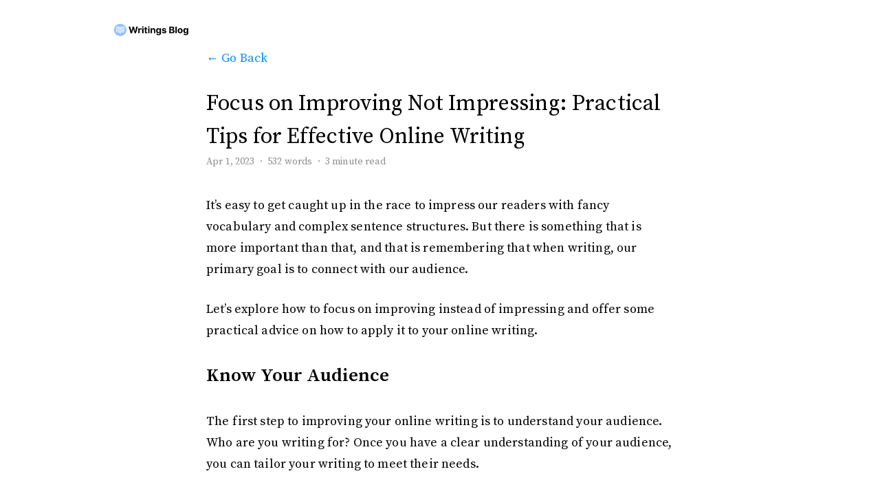

--- FILE ---
content_type: text/html; charset=utf-8
request_url: https://writings.so/blog/focus-on-improving-not-impressing-practical-tips-for-effective-online-writing/
body_size: 2948
content:
<!DOCTYPE html>
<html lang="en-us">
  <head>
    <title>Focus on Improving Not Impressing: Practical Tips for Effective Online Writing | Writings Blog</title>

    <meta charset="utf-8">
<meta http-equiv="X-UA-Compatible" content="IE=edge,chrome=1">
<meta name="viewport" content="width=device-width,minimum-scale=1">
<meta name="keywords" content="" />
<meta name="description" content="It&rsquo;s easy to get caught up in the race to impress our readers with fancy vocabulary and complex sentence structures.">
<link rel="canonical" href="https://writings.so/blog/focus-on-improving-not-impressing-practical-tips-for-effective-online-writing/" />

<meta property="og:site_name" content="Writings Blog">
<meta property="og:title" content="Writings Blog" />
<meta property="og:description" content="" />
<meta property="og:type" content="website" />
<meta property="og:url" content="https://writings.so/blog/focus-on-improving-not-impressing-practical-tips-for-effective-online-writing/" />
<meta property="og:image" content="https://www.writings.so/blog/images/meta/meta_improve_not_impress.png">

<meta name="twitter:card" content="summary_large_image">
<meta name="twitter:title" content="Focus on Improving Not Impressing: Practical Tips for Effective Online Writing &middot; Writings Blog">
<meta name="twitter:description" content="It&amp;amp;rsquo;s easy to get caught up in the race to impress our readers with fancy vocabulary and complex sentence structures.">
<meta name="twitter:site" content="@itsbalal">
<meta name="twitter:creator" content="@itsbalal">
<meta name="twitter:image" content="https://www.writings.so/blog/images/meta/meta_improve_not_impress.png">

<meta name="generator" content="Hugo 0.101.0" />


<meta name="robots" content="index, follow">


<link rel="stylesheet" href="https://writings.so/blog/css/style.css">
<link rel="preconnect" href="https://fonts.googleapis.com">
<link rel="preconnect" href="https://fonts.gstatic.com" crossorigin>
<link href="https://fonts.googleapis.com/css2?family=Source Serif Pro:ital,wght@0,400;0,500;0,600;0,700;1,400;1,500;1,600;1,700&display=swap" rel="stylesheet">

<script data-token="1N7HLU6JYLUC" async src="https://cdn.splitbee.io/sb.js"></script>


    
    

<script async data-logspot-pk="pk_jkfKtDXtljDQ_a5TVIWlFOePRuxSgaWkJB5mevdo" src="https://cdn.logspot.io/lg.js"></script>



<link rel="shortcut icon" href="https://writings.so/blog/images/favicon.png" type="image/x-icon" />








  </head>

  <body>
    <nav class="navigation">
	
	
	
	

	
	
	<a href="https://www.writings.so">
		<img width="120px" src="https://writings.so/blog/images/logo.png"/>
	</a>

	

	
</nav>


    <main class="main">
      

<section id="single">
  
    <a href="https://writings.so/blog/">← Go Back</a>
  
  <h1 class="title">Focus on Improving Not Impressing: Practical Tips for Effective Online Writing</h1>

  <div class="tip">
    <time datetime="2023-04-01 11:33:35 &#43;0200 &#43;0200">Apr 1, 2023</time>
    <span class="split">
      ·
    </span>
    <span>
      532 words
    </span>
    <span class="split">
      ·
    </span>
    <span>
      3 minute read
    </span>
  </div>

  <script type="text/javascript" src="//s7.addthis.com/js/300/addthis_widget.js#pubid=ra-6304c18b762ed663" async></script>

<div class="addthis_inline_share_toolbox"></div>



  


  <div class="content">
    <p>It&rsquo;s easy to get caught up in the race to impress our readers with fancy vocabulary and complex sentence structures. But there is something that is more important than that, and that is remembering that when writing, our primary goal is to connect with our audience.</p>
<p>Let&rsquo;s explore how to focus on improving instead of impressing and offer some practical advice on how to apply it to your online writing.</p>
<h2 id="know-your-audience">Know Your Audience <a href="#know-your-audience" class="anchor">🔗</a></h2><p>The first step to improving your online writing is to understand your audience. Who are you writing for? Once you have a clear understanding of your audience, you can tailor your writing to meet their needs.</p>
<p>Writing for an audience that you know will resonate with them much faster and easier. It will feel warm and accepted. And that is the essence of the well-written word, getting in touch with the mentality and soul of the person that reads your content.</p>
<p>Use language that is familiar to them and avoid jargon or technical terms that may be confusing.</p>
<h2 id="keep-it-simple">Keep It Simple <a href="#keep-it-simple" class="anchor">🔗</a></h2><p>One of the most effective ways to improve your writing is to keep it simple.</p>
<p>Use short sentences and paragraphs to make your content easy to read and digest. Avoid using overly complex language that may alienate your readers.</p>
<p>Remember, the goal is to communicate effectively, not to impress your audience with your vocabulary.</p>
<h2 id="use-active-voice">Use Active Voice <a href="#use-active-voice" class="anchor">🔗</a></h2><p>Using active voice is a simple way to make your writing more engaging and impactful. Active voice puts the focus on the subject of the sentence, making the action more immediate and direct.</p>
<p>Why is passive voice difficult for the readers, on the other hand? It&rsquo;s because passive voice can make your writing sound vague and impersonal. Additionally, it can result in longer, more convoluted sentences that are harder to read and comprehend.</p>
<p>In contrast, active voice puts the focus on the subject performing the action, which makes the sentence more direct, engaging, and easier to understand.</p>
<p>Whenever possible, use active voice to make your writing more dynamic.</p>
<h2 id="edit-a-lot">Edit, a lot! <a href="#edit-a-lot" class="anchor">🔗</a></h2><p>Editing is an essential part of the writing process, and it&rsquo;s crucial to approach it with a critical eye. When editing your work, ask yourself if each sentence and paragraph is necessary and adds value to your piece.</p>
<p>Cut out any unnecessary words or phrases that detract from your message. Shakespeare once said, “<em>Brevity is the soul of wit</em>”, and that is as true today, as it was 500 years ago.</p>
<h2 id="practice-practice-practice">Practice, Practice, Practice <a href="#practice-practice-practice" class="anchor">🔗</a></h2><p>Finally, the best way to improve your writing is to practice regularly. Set aside time each day to write, even if it&rsquo;s just a few sentences.</p>
<p>The more you write, the more you&rsquo;ll improve. Don&rsquo;t be afraid to experiment with different styles and approaches to find what works best for you.</p>
<h2 id="conclusion">Conclusion <a href="#conclusion" class="anchor">🔗</a></h2><p>As online writers, our focus should be on improving our writing to connect with our audience, rather than impressing them with fancy vocabulary and complex sentences.</p>
<p>By understanding our audience, keeping it simple, using active voice, editing ruthlessly, and practicing regularly, we can become more effective and impactful writers.</p>
<p>So, next time you sit down <a href="https://app.writings.so" target="_blank" rel="noopener">to write</a>, remember to focus on improving, not impressing.</p>

  </div>

  

</section>


    </main>
    
    <footer id="footer">
    

    <div class="copyright">
    
       © Copyright 
       2023 
       <span class="split">
        <svg fill="#bbbbbb" width="15" height="15" version="1.1" id="heart-15" xmlns="http://www.w3.org/2000/svg" width="15px" height="15px" viewBox="0 0 15 15">
  <path d="M13.91,6.75c-1.17,2.25-4.3,5.31-6.07,6.94c-0.1903,0.1718-0.4797,0.1718-0.67,0C5.39,12.06,2.26,9,1.09,6.75&#xA;&#x9;C-1.48,1.8,5-1.5,7.5,3.45C10-1.5,16.48,1.8,13.91,6.75z"/>
</svg>
       </span>
       Aleksandar Balalovski
    
    </div>

    
</footer>



  <script defer src="https://static.cloudflareinsights.com/beacon.min.js/vcd15cbe7772f49c399c6a5babf22c1241717689176015" integrity="sha512-ZpsOmlRQV6y907TI0dKBHq9Md29nnaEIPlkf84rnaERnq6zvWvPUqr2ft8M1aS28oN72PdrCzSjY4U6VaAw1EQ==" data-cf-beacon='{"version":"2024.11.0","token":"fc62733378644ebcba542e6d8e9711f9","r":1,"server_timing":{"name":{"cfCacheStatus":true,"cfEdge":true,"cfExtPri":true,"cfL4":true,"cfOrigin":true,"cfSpeedBrain":true},"location_startswith":null}}' crossorigin="anonymous"></script>
</body>
</html>


--- FILE ---
content_type: text/css; charset=utf-8
request_url: https://writings.so/blog/css/style.css
body_size: 1735
content:
html[theme='dark-mode'] {
  filter: invert(1) hue-rotate(180deg);
}

body {
  line-height: 1;
  font: normal 18px/1.5em 'Source Serif Pro';
  color: black;
  line-height: 1.75;
  letter-spacing: 0.008em;
}

a {
  text-decoration: none;
  color: #5badf0;
}

a:hover {
  color: #0366d6;
}

/* markdown content styles */
blockquote {
  margin-top: 5px;
  margin-bottom: 5px;
  padding-left: 1em;
  margin-left: 0px;
  border-left: 3px solid #eee;
  color: #757575;
}

hr {
  display: block;
  border: none;
  height: 2px;
  margin: 40px auto;
  background: #eee;
}

table {
  width: 100%;
  margin: 40px 0;
  border-collapse: collapse;
  line-height: 1.5em;
}

th, td {
  text-align: left;
  padding-right: 20px;
  vertical-align: top;
}

table td, td {
  border-spacing: none;
  border-style: solid;
  padding: 10px 15px;
  border-width: 1px 0 0 0;
}
thead th, th {
  text-align: left;
  padding: 10px 15px;
  height: 20px;
  font-size: 13px;
  font-weight: bold;
  color: #444;
  cursor: default;
  white-space: nowrap;
  border: 1px solid #dadadc;
}

tr>td {
  border: 1px solid #dadadc;
}

tr:nth-child(odd)>td {
  background: #fcfcfc;
}

h1,
h2,
h3 {
  font-weight: 600;
  margin-block-end: 0em;
}
p {
  margin-block-start: 1.5em;
  margin-block-end: 1.5em;
}
p,
pre {
  word-break: normal;
  overflow-wrap: anywhere;
}
.markdown-image img {
  max-width: 100%;
}
.anchor {
  font-size: 100%;
  visibility: hidden;
  color:silver;
}
h1:hover a,
h2:hover a,
h3:hover a,
h4:hover a {
  visibility: visible
}
.highlight pre {
  padding: 7px;
  overflow-x: auto;
}

.highlight {
  max-width: 100%;
  overflow-x: auto;
}
p code {
  font-family: SFMono-Regular, Consolas, Liberation Mono, Menlo, Courier, monospace;
  font-size: inherit;
  background-color: rgba(0, 0, 0, 0.06);
  padding: 0 2px;
  border: 1px solid rgba(0, 0, 0, 0.08);
  border-radius: 2px 2px;
  line-height: inherit;
  word-wrap: break-word;
  text-indent: 0;
}
pre code {
  font-family: SFMono-Regular, Consolas, Liberation Mono, Menlo, Courier, monospace;
}


/* navigation */

nav.navigation {
  padding: 20px 20px 0;
  background: #fff;
  background: rgba(255, 255, 255, 0.9);
  margin: 0 auto;
  text-align: left;
  z-index: 100;
}

nav.navigation a {
  top: 8px;
  right: 6px;
  padding: 8px 12px;
  margin-left: 120px;
  color: #000000;
  font-size: 13px;
  line-height: 1.35;
  border-radius: 3px;
}
nav.navigation a:hover {
  color: #0366d6;
}

nav.logo {
  position: absolute;
  left: 0;
  background: #000000;
  border-color: #000000;
  border-style: solid;
  border-width: 1px;
  color: #ff00ff;
  font-size: 1.3rem;
}

nav.navigation a.button {
  background: #5badf0;
  color: #fff;
  margin-left: 12px;
}
@media (max-width: 700px) {
  nav.navigation {
    padding: 20px 10px 0 0;
    background: #fff;
    background: rgba(255, 255, 255, 0.9);
    margin: 0 auto;
    text-align: right;
    z-index: 100;
  }
  nav.navigation a {
    top: 8px;
    right: 6px;
    padding: 8px 8px;
    color: #5badf0;
    font-size: 13px;
    line-height: 1.35;
    border-radius: 3px;
  }
}

@media (max-width: 324px) {
  nav.navigation a.button {
    display: none;
  }
}

/* toc */
.toc {
  margin: auto;
  background: #f8f8f8;
  border-radius: 0;
  padding: 10px 7px;
  margin-top: 36px;
}
.toc details summary {
  cursor: zoom-in;
  margin-inline-start: 14px;
  font-weight: 500;
}
.toc details[open] summary {
  cursor: zoom-out;
}
.toc #TableOfContents {
  margin-left: 10px;
}
.toc ul {
  padding-inline-start: 24px;
}

/* comment */
#comment {
  margin-top: 64px;
}

/* footer */
#footer {
  margin-top: 100px;
  margin-bottom: 100px;
  text-align: center;
  color: #bbbbbb;
  font-size: 14px;
}
#footer .copyright {
  margin: 20px auto;
  font-size: 15px;
}
.powerby {
  margin: 20px auto;
  font-size: 13px;
}
#footer .split {
  cursor: pointer;
}
#footer .split:hover path {
  fill: #ff3356;
  transition: 0.7s ease-out;
  cursor: pointer;;
}

#social a {
  margin: 0 4px;
}

/* main content */
.main {
  width: 100%;
  margin: 0 auto;
}

/* profile  */

.profile {
  margin: 60px auto 0 auto;
  text-align: center;
}

.profile .avatar {
  display: inline-block;
  width: 80px;
  height: 80px;
  border-radius: 50%;
}

.profile h1 {
  font-weight: 400;
  letter-spacing: 0px;
  font-size: 20px;
  color: #404040;
  margin-bottom: 0;
  margin-top: 0;
}

.profile h2 {
  font-size: 20px;
  font-weight: 300;
  color: #757575;
  margin-top: 0;
}

/* index post list */
#list-page {
  max-width: 720px;
  margin: 0 auto;
  padding: 0 24px;
}

#list-page .item {
  margin: 12px 0;
}

#list-page .title {
  display: inline-block;
  color: #404040;
  font-size: 29px;
  font-weight: 600;
  margin: 0;
  width: 80%;
}

#list-page .title a {
  color: #000000;
  display: block;
}

#list-page .title a:hover {
  color: #0366d6;
}

#list-page .date {
  width: 20%;
  float: right;
  text-align: right;
  position: relative;
  top: 1px;
  color: #bbb;
}

#list-page .summary {
  color: #000000;
  margin-top: 12px;
  word-break: normal;
  overflow-wrap: anywhere;
  margin-bottom: 36px;
}

#list-page .cover {
  width: 100px;
  height: 100px;
  background: #fff;
}

#list-page .cover img {
  width: 100%;
  text-align: center;
}

#list-page .pagination {
  margin: 48px 0;
  width: 100%;
  height: 32px;
  margin-top: 48px;
}

#list-page .pagination .pre {
  float: left;
}
#list-page .pagination .next {
  float: right;
}

/* single page */
#single {
  max-width: 680px;
  margin: 0px auto 0 auto;
  /* padding: 0 64px; */
}

#single .title {
  text-align: left;
  font-size: 32px;
  font-weight: 400;
  line-height: 48px;
}

#single a {
  top: 8px;
  right: 6px;
  color: #038eff;
  font: normal 18px/1.5em 'Source Serif Pro';
  line-height: 1.35;
  border-radius: 3px;
}
#single a:hover {
  color: #0366d6;
}

#single a img {

}
@media (max-width: 700px) {
  #single {
    padding: 0 18px;
    margin: 20px auto 0 auto;
  }
  #single .title {
    font-size: 24px;
    line-height: 32px;
  }
}

#single .tip {
  text-align: left;
  color: #8c8c8c;
  /* margin-top: 18px; */
  margin-bottom: 8px;
  font-size: 14px;
}
#single .tip .split {
  margin: 0 4px;
}

#single .content {
  margin-top: 36px;
}

#single .tags {
  margin-top: 5px;
}
#single .tags a {
  background: #f2f2f2;
  padding: 4px 7px;
  color: #757575;
  font-size: 14px;
  margin-right: 3px;
}
#single .tags a:hover {
  color: #0366d6;
}


#archive {
  max-width: 580px;
  margin: 0 auto;
  padding: 0 24px;
}

#archive .total {
  font-size: 15px;
}

#archive .group {
  margin: 24px auto;
}
#archive .group .key {
  font-size: 20px;
  margin-bottom: 12px;
}
#archive .group .value {
  display: block;
  font-size: 16px;
  margin-bottom: 12px;
}
#archive .group .value .date {
  display: inline-block;
  color: #999;
  min-width: 60px;
}
#archive .group .value .title {
  display: inline;
}
#archive .group .value .title a {
  color:#404040;
}
#archive .group .value .title a:hover {
  color: #0366d6;
}
#archive .group .value .tags {
  display: inline;
  margin-left: 7px;
}
#archive .group .value .tags a {
  background: #f2f2f2;
  padding: 4px 7px;
  color: #999;
  font-size: 14px;
  margin-right: 3px;
}
#archive .group .value .tags a:hover {
  color: #0366d6;
}

/* taxonomy */
#tags {
  max-width: 700px;
  margin: 48px auto 0 auto;
  padding: 0 12px;
  text-align: center;
}
#tags .tag {
  display: inline-block;
  margin: 7px 7px;
}
@media (max-width: 700px) {
  #tags {
    margin: 0 auto 0 auto;
  }
  #tags .tag {
    display: inline-block;
    margin: 4px 5px;
  }
}

#tags .tag a {
  background: #f2f2f2;
  padding: 4px 7px;
  color: #757575;
  color: #404040;
  font-size: 14px;
  margin-right: 3px;
}
#tags .tag a:hover {
  color: #0366d6;
}

/* section page */
#section {
  max-width: 580px;
  margin: 48px auto 0 auto;
  padding: 0 12px;
}

/* 404 page */
#page-404 {
  max-width: 580px;
  margin: 0 auto;
  padding: 0 24px;
}
#page-404 .item {
  margin: 12px 0 0 0;
}

#page-404 .title {
  display: inline-block;
  color: #404040;
  font-size: 15px;
  font-weight: 400;
  margin: 0;
  width: 80%;
}

#page-404 .text {
  text-align: center;
  margin-top: 60px;
}

#page-404 .read-more {
  font-weight: 300;
  font-size: 20px;
  margin-top: 48px;
  margin-bottom: 12px;
}

#page-404 .date {
  width: 20%;
  float: right;
  text-align: right;
  position: relative;
  top: 1px;
  color: #bbb;
}


--- FILE ---
content_type: application/javascript; charset=utf-8
request_url: https://cdn.logspot.io/lg.js
body_size: 4587
content:
(()=>{var e={844:function(e,t){"use strict";var n=this&&this.__awaiter||function(e,t,n,o){return new(n||(n=Promise))((function(r,i){function a(e){try{c(o.next(e))}catch(e){i(e)}}function s(e){try{c(o.throw(e))}catch(e){i(e)}}function c(e){var t;e.done?r(e.value):(t=e.value,t instanceof n?t:new n((function(e){e(t)}))).then(a,s)}c((o=o.apply(e,t||[])).next())}))},o=this&&this.__generator||function(e,t){var n,o,r,i,a={label:0,sent:function(){if(1&r[0])throw r[1];return r[1]},trys:[],ops:[]};return i={next:s(0),throw:s(1),return:s(2)},"function"==typeof Symbol&&(i[Symbol.iterator]=function(){return this}),i;function s(i){return function(s){return function(i){if(n)throw new TypeError("Generator is already executing.");for(;a;)try{if(n=1,o&&(r=2&i[0]?o.return:i[0]?o.throw||((r=o.return)&&r.call(o),0):o.next)&&!(r=r.call(o,i[1])).done)return r;switch(o=0,r&&(i=[2&i[0],r.value]),i[0]){case 0:case 1:r=i;break;case 4:return a.label++,{value:i[1],done:!1};case 5:a.label++,o=i[1],i=[0];continue;case 7:i=a.ops.pop(),a.trys.pop();continue;default:if(!((r=(r=a.trys).length>0&&r[r.length-1])||6!==i[0]&&2!==i[0])){a=0;continue}if(3===i[0]&&(!r||i[1]>r[0]&&i[1]<r[3])){a.label=i[1];break}if(6===i[0]&&a.label<r[1]){a.label=r[1],r=i;break}if(r&&a.label<r[2]){a.label=r[2],a.ops.push(i);break}r[2]&&a.ops.pop(),a.trys.pop();continue}i=t.call(e,a)}catch(e){i=[6,e],o=0}finally{n=r=0}if(5&i[0])throw i[1];return{value:i[0]?i[1]:void 0,done:!0}}([i,s])}}};Object.defineProperty(t,"__esModule",{value:!0}),t.trackEvent=void 0,t.trackEvent=function(e,t){return n(void 0,void 0,void 0,(function(){var n,r,i;return o(this,(function(o){switch(o.label){case 0:if(!t.event)return console.error("Logspot - event parameter is required"),[2];o.label=1;case 1:return o.trys.push([1,5,,6]),n={name:t.event,channel:t.channel,message:t.message,notify:t.notify,user_id:t.userId,metadata:null!==(r=t.metadata)&&void 0!==r?r:{},hostname:t.hostname,url:t.url,referrer:(null===(i=t.referrer)||void 0===i?void 0:i.length)?t.referrer:null,language:t.language,screen:t.screen},e.eventMapper?[4,e.eventMapper(n)]:[3,3];case 2:n=o.sent(),o.label=3;case 3:return[4,fetch(e.externalApiUrl?e.externalApiUrl:"".concat("https://api.logspot.io","/i"),{method:"POST",headers:{"Content-Type":"application/json","x-logspot-pk":e.publicKey},mode:"cors",body:JSON.stringify(n)})];case 4:return o.sent(),[3,6];case 5:return o.sent(),console.error("Logspot - could not track event"),[3,6];case 6:return[2]}}))}))}},381:function(e,t,n){"use strict";var o=this&&this.__assign||function(){return o=Object.assign||function(e){for(var t,n=1,o=arguments.length;n<o;n++)for(var r in t=arguments[n])Object.prototype.hasOwnProperty.call(t,r)&&(e[r]=t[r]);return e},o.apply(this,arguments)};Object.defineProperty(t,"__esModule",{value:!0}),t.Campaign=t.CAMPAIGN_KEYWORDS=void 0;var r=n(952),i=n(873);t.CAMPAIGN_KEYWORDS=["gclid","fbclid","msclkid","utm_source","utm_id","utm_medium","utm_campaign","utm_content","utm_term"];var a="lgspt_c",s=function(){function e(e){this.sdkConfig=e;var t=this._getCamapignCookie(),n=o(o({},t),this._getParams());e.stickyCampaigns&&this._setCampaignCookie(n),this.campaignParams=n}return e.prototype.getCampagingParams=function(){var e=this._getParams();return this.sdkConfig.stickyCampaigns?o(o({},this.campaignParams),e):e},e.prototype._getCamapignCookie=function(){var e=(0,r.getCookie)(a);return e?JSON.parse((0,i.UnicodeDecodeB64)(e)):{}},e.prototype._setCampaignCookie=function(e){var t,n;(0,r.setCookie)({name:a,value:(0,i.b64EncodeUnicode)(JSON.stringify(e)),expiresInSeconds:null!==(t=this.sdkConfig.cookieExpirationInSeconds)&&void 0!==t?t:604800,domain:null!==(n=this.sdkConfig.cookieDomain)&&void 0!==n?n:null})},e.prototype._getParams=function(){var e=new URLSearchParams(window.location.search),n=Object.fromEntries(e.entries());return t.CAMPAIGN_KEYWORDS.reduce((function(e,t){var r,i;return(null===(i=n[t])||void 0===i?void 0:i.length)?o(o({},e),((r={})[t]=n[t],r)):e}),{})},e}();t.Campaign=s},16:(e,t)=>{"use strict";Object.defineProperty(t,"__esModule",{value:!0}),t.listenToClassClicks=void 0;var n="lgspt-";t.listenToClassClicks=function(e){document.addEventListener("click",(function(t){var o=t.target;if(!1!==new RegExp(n).test(o.className)){var r=o.className.split(" ").filter((function(e){return e.startsWith(n)}));if(0!==r.length){var i=r[0].replace(n,"").split("-").map((function(e){return e.charAt(0).toUpperCase()+e.slice(1)})).join(" ");e({name:i})}}}))}},952:(e,t)=>{"use strict";Object.defineProperty(t,"__esModule",{value:!0}),t.eraseCookie=t.getCookie=t.setCookie=t.ONE_YEAR_IN_SECONDS=t.ONE_DAY_IN_SECONDS=t.LOGSPOT_COOKIE_ID=void 0,t.LOGSPOT_COOKIE_ID="lgspt_uid",t.ONE_DAY_IN_SECONDS=86400,t.ONE_YEAR_IN_SECONDS=360*t.ONE_DAY_IN_SECONDS,t.setCookie=function(e){var t=e.name,n=e.value,o=e.expiresInSeconds,r=e.domain,i=new Date;i.setTime(i.getTime()+1e3*o);var a="; expires="+i.toUTCString(),s=r?"; domain=".concat(r):"";document.cookie=t+"="+(n||"")+s+a+"; path=/"},t.getCookie=function(e){for(var t=e+"=",n=document.cookie.split(";"),o=0;o<n.length;o++){for(var r=n[o];" "==r.charAt(0);)r=r.substring(1,r.length);if(0==r.indexOf(t))return r.substring(t.length,r.length)}return null},t.eraseCookie=function(e){document.cookie=e+"=; Path=/; Expires=Thu, 01 Jan 1970 00:00:01 GMT;"}},222:(e,t)=>{"use strict";Object.defineProperty(t,"__esModule",{value:!0}),t.hasBrowserDNT=t.hasExplicitDNT=void 0,t.hasExplicitDNT=function(){var e="lgspt_dnt",t=new URLSearchParams(window.location.search),n=void 0!==Object.fromEntries(t.entries()).dnt,o=n||"1"===localStorage.getItem(e);return n&&localStorage.setItem(e,"1"),o},t.hasBrowserDNT=function(){return"1"===navigator.doNotTrack||"yes"===navigator.doNotTrack||"1"===window.doNotTrack}},964:function(e,t,n){"use strict";var o=this&&this.__assign||function(){return o=Object.assign||function(e){for(var t,n=1,o=arguments.length;n<o;n++)for(var r in t=arguments[n])Object.prototype.hasOwnProperty.call(t,r)&&(e[r]=t[r]);return e},o.apply(this,arguments)},r=this&&this.__awaiter||function(e,t,n,o){return new(n||(n=Promise))((function(r,i){function a(e){try{c(o.next(e))}catch(e){i(e)}}function s(e){try{c(o.throw(e))}catch(e){i(e)}}function c(e){var t;e.done?r(e.value):(t=e.value,t instanceof n?t:new n((function(e){e(t)}))).then(a,s)}c((o=o.apply(e,t||[])).next())}))},i=this&&this.__generator||function(e,t){var n,o,r,i,a={label:0,sent:function(){if(1&r[0])throw r[1];return r[1]},trys:[],ops:[]};return i={next:s(0),throw:s(1),return:s(2)},"function"==typeof Symbol&&(i[Symbol.iterator]=function(){return this}),i;function s(i){return function(s){return function(i){if(n)throw new TypeError("Generator is already executing.");for(;a;)try{if(n=1,o&&(r=2&i[0]?o.return:i[0]?o.throw||((r=o.return)&&r.call(o),0):o.next)&&!(r=r.call(o,i[1])).done)return r;switch(o=0,r&&(i=[2&i[0],r.value]),i[0]){case 0:case 1:r=i;break;case 4:return a.label++,{value:i[1],done:!1};case 5:a.label++,o=i[1],i=[0];continue;case 7:i=a.ops.pop(),a.trys.pop();continue;default:if(!((r=(r=a.trys).length>0&&r[r.length-1])||6!==i[0]&&2!==i[0])){a=0;continue}if(3===i[0]&&(!r||i[1]>r[0]&&i[1]<r[3])){a.label=i[1];break}if(6===i[0]&&a.label<r[1]){a.label=r[1],r=i;break}if(r&&a.label<r[2]){a.label=r[2],a.ops.push(i);break}r[2]&&a.ops.pop(),a.trys.pop();continue}i=t.call(e,a)}catch(e){i=[6,e],o=0}finally{n=r=0}if(5&i[0])throw i[1];return{value:i[0]?i[1]:void 0,done:!0}}([i,s])}}},a=this&&this.__rest||function(e,t){var n={};for(var o in e)Object.prototype.hasOwnProperty.call(e,o)&&t.indexOf(o)<0&&(n[o]=e[o]);if(null!=e&&"function"==typeof Object.getOwnPropertySymbols){var r=0;for(o=Object.getOwnPropertySymbols(e);r<o.length;r++)t.indexOf(o[r])<0&&Object.prototype.propertyIsEnumerable.call(e,o[r])&&(n[o[r]]=e[o[r]])}return n};Object.defineProperty(t,"__esModule",{value:!0}),t.logspot=void 0;var s,c,u,l,d,p,f,v,h,g,m,_=n(844),y=n(381),b=n(16),O=n(952),w=n(222),C=n(743),k=n(983),P=n(873),S={cookiesDisabled:!1,enableAutoPageviews:!0,enableAutoClicks:!1,stickyCampaigns:!1};t.logspot=(g=function(e){return r(void 0,void 0,void 0,(function(){var t;return i(this,(function(n){switch(n.label){case 0:return!s||c?[2]:[4,h({event:"Pageview",channel:null!==(t=s.pageviewsChannel)&&void 0!==t?t:null,userId:null==e?void 0:e.userId,metadata:null==e?void 0:e.metadata})];case 1:return n.sent(),[2]}}))}))},m=function(){document.addEventListener("click",(function(e){var t,n,o=e.target;if(e.stopPropagation(),!((null==o?void 0:o.innerText)&&(null==o?void 0:o.innerText)>500)){var r=null===(t=null==o?void 0:o.innerText)||void 0===t?void 0:t.slice(0,500).trim();h({event:"Click",channel:null!==(n=s.pageviewsChannel)&&void 0!==n?n:null,metadata:{id:o.id,tag:o.tagName,className:o.className,text:r,href:o.href}})}}),!1)},{init:function(e){return r(void 0,void 0,void 0,(function(){var t,n,r,a,_,P,E,D,I,N,x,T,U,A;return i(this,(function(i){switch(i.label){case 0:if("undefined"==typeof window)throw new Error("Logspot - script needs access to window object");return(c=(0,w.hasExplicitDNT)()||!!e.enableBrowserDNT&&(0,w.hasBrowserDNT)())?[2]:(s=o(o({},S),e),f=new C.SuperProperties(s),v=new y.Campaign(s),t=window.screen,n=t.width,r=t.height,a=window.navigator.language,_=window.location,P=_.hostname,E=_.pathname,D=_.search,I=window.document,N="".concat(n,"x").concat(r),l="".concat(E).concat(D),d=I.referrer,e.cookiesDisabled||c?((0,O.eraseCookie)(O.LOGSPOT_COOKIE_ID),p=(0,k.getUid)()):(x=(0,O.getCookie)(O.LOGSPOT_COOKIE_ID),p=null!=x?x:(0,k.getUid)(),x||(0,O.setCookie)({name:O.LOGSPOT_COOKIE_ID,value:p,expiresInSeconds:null!==(U=s.cookieExpirationInSeconds)&&void 0!==U?U:2*O.ONE_YEAR_IN_SECONDS,domain:null!==(A=s.cookieDomain)&&void 0!==A?A:null})),u=function(){return{hostname:P,screen:N,language:a}},s.onLoad?[4,s.onLoad()]:[3,2]);case 1:i.sent(),i.label=2;case 2:return T=function(){if("complete"===I.readyState){s.enableAutoPageviews&&g();var e=I.querySelector("body");new MutationObserver((function(e){e.forEach((function(e){if(l!=I.location.href){var t=I.location.href;d=l,(l="http"===t.substring(0,4)?"/"+t.split("/").splice(3).join("/"):t)!==d&&s.enableAutoPageviews&&g()}}))})).observe(e,{childList:!0,subtree:!0})}},I.addEventListener("readystatechange",T,!0),T(),(0,b.listenToClassClicks)((function(e){var t=e.name;return h({event:t,channel:s.pageviewsChannel})})),e.enableAutoClicks&&m(),[2]}}))}))},track:h=function(e){return r(void 0,void 0,void 0,(function(){var t,n,r,h,g,m,b,O,w;return i(this,(function(i){switch(i.label){case 0:return!s||c?[2]:s&&(s.externalApiUrl||s.publicKey)?(t=u(),n=f.getProperties(),r=n.userId,h=a(n,["userId"]),g=v.getCampagingParams(),m=(0,P.removeQueryParamsFromUrl)(l,y.CAMPAIGN_KEYWORDS),[4,(0,_.trackEvent)(s,{event:e.event,channel:e.channel,message:e.message,notify:e.notify,userId:null!==(O=null!==(b=e.userId)&&void 0!==b?b:r?"".concat(r):null)&&void 0!==O?O:p,hostname:t.hostname,language:t.language,referrer:d,screen:t.screen,url:m,metadata:o(o(o({},g),h),null!==(w=e.metadata)&&void 0!==w?w:{})})]):(console.error("Logspot - SDK not configured. You need to call: Logspot.init({publicKey: 'YOUR_PUBLIC_KEY'})"),[2]);case 1:return i.sent(),[2]}}))}))},pageview:g,register:function(e){return!(s&&!c)||f.register(e)},unregister:function(e){s&&!c&&f.unregister(e)},reset:function(){var e,t;s&&!c&&((0,O.eraseCookie)(O.LOGSPOT_COOKIE_ID),f.clear(),p=(0,k.getUid)(),s.cookiesDisabled||c||(0,O.setCookie)({name:O.LOGSPOT_COOKIE_ID,value:p,expiresInSeconds:null!==(e=s.cookieExpirationInSeconds)&&void 0!==e?e:2*O.ONE_YEAR_IN_SECONDS,domain:null!==(t=s.cookieDomain)&&void 0!==t?t:null}))},getProperties:function(){return!s||c?{}:f.getProperties()}}),t.default=t.logspot},743:function(e,t,n){"use strict";var o=this&&this.__assign||function(){return o=Object.assign||function(e){for(var t,n=1,o=arguments.length;n<o;n++)for(var r in t=arguments[n])Object.prototype.hasOwnProperty.call(t,r)&&(e[r]=t[r]);return e},o.apply(this,arguments)};Object.defineProperty(t,"__esModule",{value:!0}),t.SuperProperties=void 0;var r=n(952),i=function(){function e(e){this.sdkConfig=e,this.LOGSPOT_PROPS="lgspt_p",this.expiryDays=30;var t=(0,r.getCookie)(this.LOGSPOT_PROPS),n=t?JSON.parse(this.UnicodeDecodeB64(t)):{};this.properties=n}return e.prototype.register=function(e,t){this.properties=o(o({},this.properties),e),void 0!==t&&(this.expiryDays=t),this._save()},e.prototype.unregister=function(e){delete this.properties[e],this._save()},e.prototype.clear=function(){this.properties={},(0,r.eraseCookie)(this.LOGSPOT_PROPS)},e.prototype.getProperties=function(){return this.properties},e.prototype._save=function(){var e;this.sdkConfig.cookiesDisabled||(0,r.setCookie)({name:this.LOGSPOT_PROPS,value:this.b64EncodeUnicode(JSON.stringify(this.properties)),expiresInSeconds:this.expiryDays*r.ONE_DAY_IN_SECONDS,domain:null!==(e=this.sdkConfig.cookieDomain)&&void 0!==e?e:null})},e.prototype.b64EncodeUnicode=function(e){return btoa(encodeURIComponent(e))},e.prototype.UnicodeDecodeB64=function(e){return decodeURIComponent(atob(e))},e}();t.SuperProperties=i},983:(e,t)=>{"use strict";Object.defineProperty(t,"__esModule",{value:!0}),t.getUid=void 0,t.getUid=function(){return String.fromCharCode(Math.floor(26*Math.random())+97)+Math.random().toString(16).slice(2)+Date.now().toString(16).slice(4)}},873:function(e,t){"use strict";var n=this&&this.__assign||function(){return n=Object.assign||function(e){for(var t,n=1,o=arguments.length;n<o;n++)for(var r in t=arguments[n])Object.prototype.hasOwnProperty.call(t,r)&&(e[r]=t[r]);return e},n.apply(this,arguments)};Object.defineProperty(t,"__esModule",{value:!0}),t.UnicodeDecodeB64=t.b64EncodeUnicode=t.removeQueryParamsFromUrl=void 0,t.removeQueryParamsFromUrl=function(e,t){try{var o=e.split("?"),r=o[0],i=o[1],a=new URLSearchParams(i).entries(),s=Array.from(a).filter((function(e){var n=e[0];return!t.includes(n)})),c=s.reduce((function(e,t){var o,r=t[0],i=t[1];return n(n({},e),((o={})[r]=i,o))}),{});if(!s.length)return r;var u=new URLSearchParams(c);return"".concat(r,"?").concat(u)}catch(t){return e}},t.b64EncodeUnicode=function(e){return btoa(encodeURIComponent(e))},t.UnicodeDecodeB64=function(e){return decodeURIComponent(atob(e))}},461:function(e,t,n){var o,r,i=this&&this.__importDefault||function(e){return e&&e.__esModule?e:{default:e}};o=[n,t,n(964)],r=function(e,t,n){"use strict";Object.defineProperty(t,"__esModule",{value:!0}),n=i(n),function(e){var t=document.querySelector("script[data-logspot-pk]"),o=null==t?void 0:t.getAttribute("data-logspot-pk"),r=null==t?void 0:t.getAttribute("data-cookies-disabled"),i=null==t?void 0:t.getAttribute("data-domain"),a=null==t?void 0:t.getAttribute("data-channel");if(!o)throw new Error("Missing data-logspot-pk in Logspot script");n.default.init({enableAutoPageviews:!0,publicKey:o,cookiesDisabled:!!r,stickyCampaigns:!0,cookieDomain:null!=i?i:void 0,pageviewsChannel:null!=a?a:void 0,onLoad:function(){var t,o=null===(t=e)||void 0===t?void 0:t.LogspotProps;o&&n.default.register(o)}}),e.Logspot=n.default}(window)}.apply(t,o),void 0===r||(e.exports=r)}},t={};!function n(o){var r=t[o];if(void 0!==r)return r.exports;var i=t[o]={exports:{}};return e[o].call(i.exports,i,i.exports,n),i.exports}(461)})();